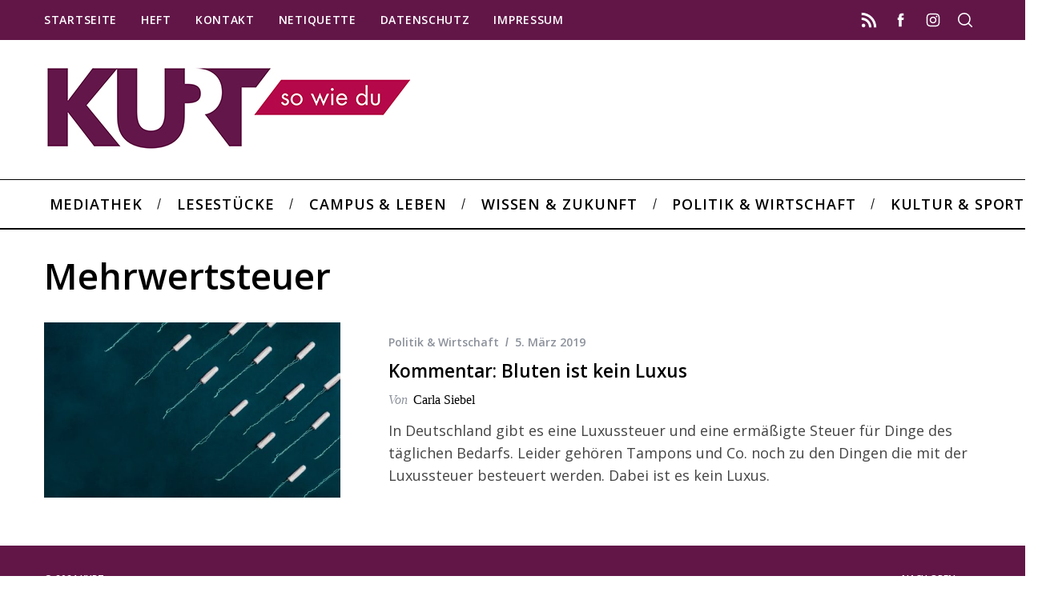

--- FILE ---
content_type: text/html; charset=UTF-8
request_url: http://kurt.digital/tag/mehrwertsteuer/
body_size: 14111
content:
<!doctype html>
<html lang="de">
<head>
    <meta charset="UTF-8">
    <meta name="viewport" content="width=device-width, minimum-scale=1">
    <meta name="theme-color" content="#000000">
    <link rel="profile" href="http://gmpg.org/xfn/11">
    <meta name='robots' content='index, follow, max-image-preview:large, max-snippet:-1, max-video-preview:-1' />
	<style>img:is([sizes="auto" i], [sizes^="auto," i]) { contain-intrinsic-size: 3000px 1500px }</style>
	
	<!-- This site is optimized with the Yoast SEO plugin v26.2 - https://yoast.com/wordpress/plugins/seo/ -->
	<title>Mehrwertsteuer Archive &#8211; Kurt</title>
	<link rel="canonical" href="http://kurt.digital/tag/mehrwertsteuer/" />
	<meta property="og:locale" content="de_DE" />
	<meta property="og:type" content="article" />
	<meta property="og:title" content="Mehrwertsteuer Archive &#8211; Kurt" />
	<meta property="og:url" content="http://kurt.digital/tag/mehrwertsteuer/" />
	<meta property="og:site_name" content="Kurt" />
	<meta name="twitter:card" content="summary_large_image" />
	<meta name="twitter:site" content="@KURT_sowiedu" />
	<script type="application/ld+json" class="yoast-schema-graph">{"@context":"https://schema.org","@graph":[{"@type":"CollectionPage","@id":"http://kurt.digital/tag/mehrwertsteuer/","url":"http://kurt.digital/tag/mehrwertsteuer/","name":"Mehrwertsteuer Archive &#8211; Kurt","isPartOf":{"@id":"http://kurt.digital/#website"},"primaryImageOfPage":{"@id":"http://kurt.digital/tag/mehrwertsteuer/#primaryimage"},"image":{"@id":"http://kurt.digital/tag/mehrwertsteuer/#primaryimage"},"thumbnailUrl":"http://kurt.digital/wp-content/uploads/2019/02/josefin-1234218-unsplash.jpg","breadcrumb":{"@id":"http://kurt.digital/tag/mehrwertsteuer/#breadcrumb"},"inLanguage":"de"},{"@type":"ImageObject","inLanguage":"de","@id":"http://kurt.digital/tag/mehrwertsteuer/#primaryimage","url":"http://kurt.digital/wp-content/uploads/2019/02/josefin-1234218-unsplash.jpg","contentUrl":"http://kurt.digital/wp-content/uploads/2019/02/josefin-1234218-unsplash.jpg","width":3899,"height":2315,"caption":"Tampons"},{"@type":"BreadcrumbList","@id":"http://kurt.digital/tag/mehrwertsteuer/#breadcrumb","itemListElement":[{"@type":"ListItem","position":1,"name":"Startseite","item":"http://kurt.digital/"},{"@type":"ListItem","position":2,"name":"Mehrwertsteuer"}]},{"@type":"WebSite","@id":"http://kurt.digital/#website","url":"http://kurt.digital/","name":"Kurt","description":"","publisher":{"@id":"http://kurt.digital/#organization"},"potentialAction":[{"@type":"SearchAction","target":{"@type":"EntryPoint","urlTemplate":"http://kurt.digital/?s={search_term_string}"},"query-input":{"@type":"PropertyValueSpecification","valueRequired":true,"valueName":"search_term_string"}}],"inLanguage":"de"},{"@type":"Organization","@id":"http://kurt.digital/#organization","name":"KURT – so wie du","url":"http://kurt.digital/","logo":{"@type":"ImageObject","inLanguage":"de","@id":"http://kurt.digital/#/schema/logo/image/","url":"http://kurt.digital/wp-content/uploads/2017/07/login.png","contentUrl":"http://kurt.digital/wp-content/uploads/2017/07/login.png","width":600,"height":312,"caption":"KURT – so wie du"},"image":{"@id":"http://kurt.digital/#/schema/logo/image/"},"sameAs":["https://www.facebook.com/KURTsowiedu/","https://x.com/KURT_sowiedu","https://www.instagram.com/kurt_digital/"]}]}</script>
	<!-- / Yoast SEO plugin. -->


<link rel="alternate" type="application/rss+xml" title="Kurt &raquo; Feed" href="http://kurt.digital/feed/" />
<link rel="alternate" type="application/rss+xml" title="Kurt &raquo; Kommentar-Feed" href="http://kurt.digital/comments/feed/" />
<link rel="alternate" type="application/rss+xml" title="Kurt &raquo; Mehrwertsteuer Schlagwort-Feed" href="http://kurt.digital/tag/mehrwertsteuer/feed/" />
<script type="text/javascript">
/* <![CDATA[ */
window._wpemojiSettings = {"baseUrl":"https:\/\/s.w.org\/images\/core\/emoji\/16.0.1\/72x72\/","ext":".png","svgUrl":"https:\/\/s.w.org\/images\/core\/emoji\/16.0.1\/svg\/","svgExt":".svg","source":{"concatemoji":"http:\/\/kurt.digital\/wp-includes\/js\/wp-emoji-release.min.js?ver=6.8.3"}};
/*! This file is auto-generated */
!function(s,n){var o,i,e;function c(e){try{var t={supportTests:e,timestamp:(new Date).valueOf()};sessionStorage.setItem(o,JSON.stringify(t))}catch(e){}}function p(e,t,n){e.clearRect(0,0,e.canvas.width,e.canvas.height),e.fillText(t,0,0);var t=new Uint32Array(e.getImageData(0,0,e.canvas.width,e.canvas.height).data),a=(e.clearRect(0,0,e.canvas.width,e.canvas.height),e.fillText(n,0,0),new Uint32Array(e.getImageData(0,0,e.canvas.width,e.canvas.height).data));return t.every(function(e,t){return e===a[t]})}function u(e,t){e.clearRect(0,0,e.canvas.width,e.canvas.height),e.fillText(t,0,0);for(var n=e.getImageData(16,16,1,1),a=0;a<n.data.length;a++)if(0!==n.data[a])return!1;return!0}function f(e,t,n,a){switch(t){case"flag":return n(e,"\ud83c\udff3\ufe0f\u200d\u26a7\ufe0f","\ud83c\udff3\ufe0f\u200b\u26a7\ufe0f")?!1:!n(e,"\ud83c\udde8\ud83c\uddf6","\ud83c\udde8\u200b\ud83c\uddf6")&&!n(e,"\ud83c\udff4\udb40\udc67\udb40\udc62\udb40\udc65\udb40\udc6e\udb40\udc67\udb40\udc7f","\ud83c\udff4\u200b\udb40\udc67\u200b\udb40\udc62\u200b\udb40\udc65\u200b\udb40\udc6e\u200b\udb40\udc67\u200b\udb40\udc7f");case"emoji":return!a(e,"\ud83e\udedf")}return!1}function g(e,t,n,a){var r="undefined"!=typeof WorkerGlobalScope&&self instanceof WorkerGlobalScope?new OffscreenCanvas(300,150):s.createElement("canvas"),o=r.getContext("2d",{willReadFrequently:!0}),i=(o.textBaseline="top",o.font="600 32px Arial",{});return e.forEach(function(e){i[e]=t(o,e,n,a)}),i}function t(e){var t=s.createElement("script");t.src=e,t.defer=!0,s.head.appendChild(t)}"undefined"!=typeof Promise&&(o="wpEmojiSettingsSupports",i=["flag","emoji"],n.supports={everything:!0,everythingExceptFlag:!0},e=new Promise(function(e){s.addEventListener("DOMContentLoaded",e,{once:!0})}),new Promise(function(t){var n=function(){try{var e=JSON.parse(sessionStorage.getItem(o));if("object"==typeof e&&"number"==typeof e.timestamp&&(new Date).valueOf()<e.timestamp+604800&&"object"==typeof e.supportTests)return e.supportTests}catch(e){}return null}();if(!n){if("undefined"!=typeof Worker&&"undefined"!=typeof OffscreenCanvas&&"undefined"!=typeof URL&&URL.createObjectURL&&"undefined"!=typeof Blob)try{var e="postMessage("+g.toString()+"("+[JSON.stringify(i),f.toString(),p.toString(),u.toString()].join(",")+"));",a=new Blob([e],{type:"text/javascript"}),r=new Worker(URL.createObjectURL(a),{name:"wpTestEmojiSupports"});return void(r.onmessage=function(e){c(n=e.data),r.terminate(),t(n)})}catch(e){}c(n=g(i,f,p,u))}t(n)}).then(function(e){for(var t in e)n.supports[t]=e[t],n.supports.everything=n.supports.everything&&n.supports[t],"flag"!==t&&(n.supports.everythingExceptFlag=n.supports.everythingExceptFlag&&n.supports[t]);n.supports.everythingExceptFlag=n.supports.everythingExceptFlag&&!n.supports.flag,n.DOMReady=!1,n.readyCallback=function(){n.DOMReady=!0}}).then(function(){return e}).then(function(){var e;n.supports.everything||(n.readyCallback(),(e=n.source||{}).concatemoji?t(e.concatemoji):e.wpemoji&&e.twemoji&&(t(e.twemoji),t(e.wpemoji)))}))}((window,document),window._wpemojiSettings);
/* ]]> */
</script>
<style id='wp-emoji-styles-inline-css' type='text/css'>

	img.wp-smiley, img.emoji {
		display: inline !important;
		border: none !important;
		box-shadow: none !important;
		height: 1em !important;
		width: 1em !important;
		margin: 0 0.07em !important;
		vertical-align: -0.1em !important;
		background: none !important;
		padding: 0 !important;
	}
</style>
<link rel='stylesheet' id='wp-block-library-css' href='http://kurt.digital/wp-includes/css/dist/block-library/style.min.css?ver=6.8.3' type='text/css' media='all' />
<style id='classic-theme-styles-inline-css' type='text/css'>
/*! This file is auto-generated */
.wp-block-button__link{color:#fff;background-color:#32373c;border-radius:9999px;box-shadow:none;text-decoration:none;padding:calc(.667em + 2px) calc(1.333em + 2px);font-size:1.125em}.wp-block-file__button{background:#32373c;color:#fff;text-decoration:none}
</style>
<style id='co-authors-plus-coauthors-style-inline-css' type='text/css'>
.wp-block-co-authors-plus-coauthors.is-layout-flow [class*=wp-block-co-authors-plus]{display:inline}

</style>
<style id='co-authors-plus-avatar-style-inline-css' type='text/css'>
.wp-block-co-authors-plus-avatar :where(img){height:auto;max-width:100%;vertical-align:bottom}.wp-block-co-authors-plus-coauthors.is-layout-flow .wp-block-co-authors-plus-avatar :where(img){vertical-align:middle}.wp-block-co-authors-plus-avatar:is(.alignleft,.alignright){display:table}.wp-block-co-authors-plus-avatar.aligncenter{display:table;margin-inline:auto}

</style>
<style id='co-authors-plus-image-style-inline-css' type='text/css'>
.wp-block-co-authors-plus-image{margin-bottom:0}.wp-block-co-authors-plus-image :where(img){height:auto;max-width:100%;vertical-align:bottom}.wp-block-co-authors-plus-coauthors.is-layout-flow .wp-block-co-authors-plus-image :where(img){vertical-align:middle}.wp-block-co-authors-plus-image:is(.alignfull,.alignwide) :where(img){width:100%}.wp-block-co-authors-plus-image:is(.alignleft,.alignright){display:table}.wp-block-co-authors-plus-image.aligncenter{display:table;margin-inline:auto}

</style>
<style id='global-styles-inline-css' type='text/css'>
:root{--wp--preset--aspect-ratio--square: 1;--wp--preset--aspect-ratio--4-3: 4/3;--wp--preset--aspect-ratio--3-4: 3/4;--wp--preset--aspect-ratio--3-2: 3/2;--wp--preset--aspect-ratio--2-3: 2/3;--wp--preset--aspect-ratio--16-9: 16/9;--wp--preset--aspect-ratio--9-16: 9/16;--wp--preset--color--black: #000000;--wp--preset--color--cyan-bluish-gray: #abb8c3;--wp--preset--color--white: #ffffff;--wp--preset--color--pale-pink: #f78da7;--wp--preset--color--vivid-red: #cf2e2e;--wp--preset--color--luminous-vivid-orange: #ff6900;--wp--preset--color--luminous-vivid-amber: #fcb900;--wp--preset--color--light-green-cyan: #7bdcb5;--wp--preset--color--vivid-green-cyan: #00d084;--wp--preset--color--pale-cyan-blue: #8ed1fc;--wp--preset--color--vivid-cyan-blue: #0693e3;--wp--preset--color--vivid-purple: #9b51e0;--wp--preset--gradient--vivid-cyan-blue-to-vivid-purple: linear-gradient(135deg,rgba(6,147,227,1) 0%,rgb(155,81,224) 100%);--wp--preset--gradient--light-green-cyan-to-vivid-green-cyan: linear-gradient(135deg,rgb(122,220,180) 0%,rgb(0,208,130) 100%);--wp--preset--gradient--luminous-vivid-amber-to-luminous-vivid-orange: linear-gradient(135deg,rgba(252,185,0,1) 0%,rgba(255,105,0,1) 100%);--wp--preset--gradient--luminous-vivid-orange-to-vivid-red: linear-gradient(135deg,rgba(255,105,0,1) 0%,rgb(207,46,46) 100%);--wp--preset--gradient--very-light-gray-to-cyan-bluish-gray: linear-gradient(135deg,rgb(238,238,238) 0%,rgb(169,184,195) 100%);--wp--preset--gradient--cool-to-warm-spectrum: linear-gradient(135deg,rgb(74,234,220) 0%,rgb(151,120,209) 20%,rgb(207,42,186) 40%,rgb(238,44,130) 60%,rgb(251,105,98) 80%,rgb(254,248,76) 100%);--wp--preset--gradient--blush-light-purple: linear-gradient(135deg,rgb(255,206,236) 0%,rgb(152,150,240) 100%);--wp--preset--gradient--blush-bordeaux: linear-gradient(135deg,rgb(254,205,165) 0%,rgb(254,45,45) 50%,rgb(107,0,62) 100%);--wp--preset--gradient--luminous-dusk: linear-gradient(135deg,rgb(255,203,112) 0%,rgb(199,81,192) 50%,rgb(65,88,208) 100%);--wp--preset--gradient--pale-ocean: linear-gradient(135deg,rgb(255,245,203) 0%,rgb(182,227,212) 50%,rgb(51,167,181) 100%);--wp--preset--gradient--electric-grass: linear-gradient(135deg,rgb(202,248,128) 0%,rgb(113,206,126) 100%);--wp--preset--gradient--midnight: linear-gradient(135deg,rgb(2,3,129) 0%,rgb(40,116,252) 100%);--wp--preset--font-size--small: 13px;--wp--preset--font-size--medium: 20px;--wp--preset--font-size--large: 36px;--wp--preset--font-size--x-large: 42px;--wp--preset--spacing--20: 0.44rem;--wp--preset--spacing--30: 0.67rem;--wp--preset--spacing--40: 1rem;--wp--preset--spacing--50: 1.5rem;--wp--preset--spacing--60: 2.25rem;--wp--preset--spacing--70: 3.38rem;--wp--preset--spacing--80: 5.06rem;--wp--preset--shadow--natural: 6px 6px 9px rgba(0, 0, 0, 0.2);--wp--preset--shadow--deep: 12px 12px 50px rgba(0, 0, 0, 0.4);--wp--preset--shadow--sharp: 6px 6px 0px rgba(0, 0, 0, 0.2);--wp--preset--shadow--outlined: 6px 6px 0px -3px rgba(255, 255, 255, 1), 6px 6px rgba(0, 0, 0, 1);--wp--preset--shadow--crisp: 6px 6px 0px rgba(0, 0, 0, 1);}:where(.is-layout-flex){gap: 0.5em;}:where(.is-layout-grid){gap: 0.5em;}body .is-layout-flex{display: flex;}.is-layout-flex{flex-wrap: wrap;align-items: center;}.is-layout-flex > :is(*, div){margin: 0;}body .is-layout-grid{display: grid;}.is-layout-grid > :is(*, div){margin: 0;}:where(.wp-block-columns.is-layout-flex){gap: 2em;}:where(.wp-block-columns.is-layout-grid){gap: 2em;}:where(.wp-block-post-template.is-layout-flex){gap: 1.25em;}:where(.wp-block-post-template.is-layout-grid){gap: 1.25em;}.has-black-color{color: var(--wp--preset--color--black) !important;}.has-cyan-bluish-gray-color{color: var(--wp--preset--color--cyan-bluish-gray) !important;}.has-white-color{color: var(--wp--preset--color--white) !important;}.has-pale-pink-color{color: var(--wp--preset--color--pale-pink) !important;}.has-vivid-red-color{color: var(--wp--preset--color--vivid-red) !important;}.has-luminous-vivid-orange-color{color: var(--wp--preset--color--luminous-vivid-orange) !important;}.has-luminous-vivid-amber-color{color: var(--wp--preset--color--luminous-vivid-amber) !important;}.has-light-green-cyan-color{color: var(--wp--preset--color--light-green-cyan) !important;}.has-vivid-green-cyan-color{color: var(--wp--preset--color--vivid-green-cyan) !important;}.has-pale-cyan-blue-color{color: var(--wp--preset--color--pale-cyan-blue) !important;}.has-vivid-cyan-blue-color{color: var(--wp--preset--color--vivid-cyan-blue) !important;}.has-vivid-purple-color{color: var(--wp--preset--color--vivid-purple) !important;}.has-black-background-color{background-color: var(--wp--preset--color--black) !important;}.has-cyan-bluish-gray-background-color{background-color: var(--wp--preset--color--cyan-bluish-gray) !important;}.has-white-background-color{background-color: var(--wp--preset--color--white) !important;}.has-pale-pink-background-color{background-color: var(--wp--preset--color--pale-pink) !important;}.has-vivid-red-background-color{background-color: var(--wp--preset--color--vivid-red) !important;}.has-luminous-vivid-orange-background-color{background-color: var(--wp--preset--color--luminous-vivid-orange) !important;}.has-luminous-vivid-amber-background-color{background-color: var(--wp--preset--color--luminous-vivid-amber) !important;}.has-light-green-cyan-background-color{background-color: var(--wp--preset--color--light-green-cyan) !important;}.has-vivid-green-cyan-background-color{background-color: var(--wp--preset--color--vivid-green-cyan) !important;}.has-pale-cyan-blue-background-color{background-color: var(--wp--preset--color--pale-cyan-blue) !important;}.has-vivid-cyan-blue-background-color{background-color: var(--wp--preset--color--vivid-cyan-blue) !important;}.has-vivid-purple-background-color{background-color: var(--wp--preset--color--vivid-purple) !important;}.has-black-border-color{border-color: var(--wp--preset--color--black) !important;}.has-cyan-bluish-gray-border-color{border-color: var(--wp--preset--color--cyan-bluish-gray) !important;}.has-white-border-color{border-color: var(--wp--preset--color--white) !important;}.has-pale-pink-border-color{border-color: var(--wp--preset--color--pale-pink) !important;}.has-vivid-red-border-color{border-color: var(--wp--preset--color--vivid-red) !important;}.has-luminous-vivid-orange-border-color{border-color: var(--wp--preset--color--luminous-vivid-orange) !important;}.has-luminous-vivid-amber-border-color{border-color: var(--wp--preset--color--luminous-vivid-amber) !important;}.has-light-green-cyan-border-color{border-color: var(--wp--preset--color--light-green-cyan) !important;}.has-vivid-green-cyan-border-color{border-color: var(--wp--preset--color--vivid-green-cyan) !important;}.has-pale-cyan-blue-border-color{border-color: var(--wp--preset--color--pale-cyan-blue) !important;}.has-vivid-cyan-blue-border-color{border-color: var(--wp--preset--color--vivid-cyan-blue) !important;}.has-vivid-purple-border-color{border-color: var(--wp--preset--color--vivid-purple) !important;}.has-vivid-cyan-blue-to-vivid-purple-gradient-background{background: var(--wp--preset--gradient--vivid-cyan-blue-to-vivid-purple) !important;}.has-light-green-cyan-to-vivid-green-cyan-gradient-background{background: var(--wp--preset--gradient--light-green-cyan-to-vivid-green-cyan) !important;}.has-luminous-vivid-amber-to-luminous-vivid-orange-gradient-background{background: var(--wp--preset--gradient--luminous-vivid-amber-to-luminous-vivid-orange) !important;}.has-luminous-vivid-orange-to-vivid-red-gradient-background{background: var(--wp--preset--gradient--luminous-vivid-orange-to-vivid-red) !important;}.has-very-light-gray-to-cyan-bluish-gray-gradient-background{background: var(--wp--preset--gradient--very-light-gray-to-cyan-bluish-gray) !important;}.has-cool-to-warm-spectrum-gradient-background{background: var(--wp--preset--gradient--cool-to-warm-spectrum) !important;}.has-blush-light-purple-gradient-background{background: var(--wp--preset--gradient--blush-light-purple) !important;}.has-blush-bordeaux-gradient-background{background: var(--wp--preset--gradient--blush-bordeaux) !important;}.has-luminous-dusk-gradient-background{background: var(--wp--preset--gradient--luminous-dusk) !important;}.has-pale-ocean-gradient-background{background: var(--wp--preset--gradient--pale-ocean) !important;}.has-electric-grass-gradient-background{background: var(--wp--preset--gradient--electric-grass) !important;}.has-midnight-gradient-background{background: var(--wp--preset--gradient--midnight) !important;}.has-small-font-size{font-size: var(--wp--preset--font-size--small) !important;}.has-medium-font-size{font-size: var(--wp--preset--font-size--medium) !important;}.has-large-font-size{font-size: var(--wp--preset--font-size--large) !important;}.has-x-large-font-size{font-size: var(--wp--preset--font-size--x-large) !important;}
:where(.wp-block-post-template.is-layout-flex){gap: 1.25em;}:where(.wp-block-post-template.is-layout-grid){gap: 1.25em;}
:where(.wp-block-columns.is-layout-flex){gap: 2em;}:where(.wp-block-columns.is-layout-grid){gap: 2em;}
:root :where(.wp-block-pullquote){font-size: 1.5em;line-height: 1.6;}
</style>
<link rel='stylesheet' id='contact-form-7-css' href='http://kurt.digital/wp-content/plugins/contact-form-7/includes/css/styles.css?ver=6.1.2' type='text/css' media='all' />
<link rel='stylesheet' id='sc-frontend-style-css' href='http://kurt.digital/wp-content/plugins/shortcodes-indep/css/frontend-style.css?ver=6.8.3' type='text/css' media='all' />
<link rel='stylesheet' id='ppress-frontend-css' href='http://kurt.digital/wp-content/plugins/wp-user-avatar/assets/css/frontend.min.css?ver=4.16.6' type='text/css' media='all' />
<link rel='stylesheet' id='ppress-flatpickr-css' href='http://kurt.digital/wp-content/plugins/wp-user-avatar/assets/flatpickr/flatpickr.min.css?ver=4.16.6' type='text/css' media='all' />
<link rel='stylesheet' id='ppress-select2-css' href='http://kurt.digital/wp-content/plugins/wp-user-avatar/assets/select2/select2.min.css?ver=6.8.3' type='text/css' media='all' />
<link rel='stylesheet' id='parent-style-css' href='http://kurt.digital/wp-content/themes/simplemag/style.css?ver=6.8.3' type='text/css' media='all' />
<link rel='stylesheet' id='main-style-css' href='http://kurt.digital/wp-content/themes/simplemag-child/style.css?ver=6.8.3' type='text/css' media='all' />
<link rel='stylesheet' id='dflip-icons-style-css' href='http://kurt.digital/wp-content/plugins/dflip/assets/css/themify-icons.min.css?ver=1.5.18' type='text/css' media='all' />
<link rel='stylesheet' id='dflip-style-css' href='http://kurt.digital/wp-content/plugins/dflip/assets/css/dflip.min.css?ver=1.5.18' type='text/css' media='all' />
<link rel='stylesheet' id='wavesurfer_font-css' href='http://kurt.digital/wp-content/plugins/wavesurfer-wp/css/wavesurfer-wp_font.css?ver=6.8.3' type='text/css' media='all' />
<link rel='stylesheet' id='wavesurfer_default-css' href='http://kurt.digital/wp-content/plugins/wavesurfer-wp/css/wavesurfer-wp_default.css?ver=6.8.3' type='text/css' media='all' />
<link rel="preload" as="style" href="http://kurt.digital/wp-content/uploads/fonts/f3a1a35f82271228f28160711926bffd/font.css?v=1739468006" /><link rel="stylesheet" href="http://kurt.digital/wp-content/uploads/fonts/f3a1a35f82271228f28160711926bffd/font.css?v=1739468006" media="print" onload="this.media='all'"><noscript><link rel="stylesheet" href="http://kurt.digital/wp-content/uploads/fonts/f3a1a35f82271228f28160711926bffd/font.css?v=1739468006" /></noscript><style id='simplemag-inline-css-inline-css' type='text/css'>
:root { --site-background: #fff; --site-color: #444; --hp-sections-space: 100px; } .site-header .site-branding { max-width: 459px; } .main-menu .sub-links .active-link, .main-menu .mega-menu-item:hover .item-title a, .main-menu > ul > .sub-menu-columns > .sub-menu > .sub-links > li > a { color: #b5074a; } .main-menu .sub-menu-two-columns > .sub-menu > .sub-links li a:after { background-color: #b5074a; } .main-menu .posts-loading:after { border-top-color: #b5074a; border-bottom-color: #b5074a; } .main-menu > ul > .link-arrow > a > span:after { border-color: transparent transparent #ffffff; } .main-menu > ul > li > .sub-menu { border-top-color: #ffffff; } .sidebar .widget { border-bottom-color: #000; } .footer-sidebar .widget_rss li:after, .footer-sidebar .widget_pages li:after, .footer-sidebar .widget_nav_menu li:after, .footer-sidebar .widget_categories ul li:after, .footer-sidebar .widget_recent_entries li:after, .footer-sidebar .widget_recent_comments li:after, .widget_nav_menu li:not(:last-of-type):after { background-color: #585b61; } .entry-title, .section-title { text-transform: none; } @media only screen and (min-width: 960px) { .gallery-carousel__image img { height: 580px; } } .global-sliders .entry-title, .full-width-image .title, .full-width-video .title {font-size: 18px;} @media screen and (min-width: 300px) { .global-sliders .entry-title, .full-width-image .title, .full-width-video .title { font-size: calc(18px + (42 - 18) * ((100vw - 300px) / (1600 - 300))); } } @media screen and (min-width: 1600px) { .global-sliders .entry-title, .full-width-image .title, .full-width-video .title {font-size: 42px;} }.section-title .title {font-size: 22px;} @media screen and (min-width: 300px) { .section-title .title { font-size: calc(22px + (42 - 22) * ((100vw - 300px) / (1600 - 300))); } } @media screen and (min-width: 1600px) { .section-title .title {font-size: 42px;} }.page-title .entry-title {font-size: 24px;} @media screen and (min-width: 300px) { .page-title .entry-title { font-size: calc(24px + (52 - 24) * ((100vw - 300px) / (1600 - 300))); } } @media screen and (min-width: 1600px) { .page-title .entry-title {font-size: 52px;} }.entries .entry-title {font-size: 18px;} @media screen and (min-width: 300px) { .entries .entry-title { font-size: calc(18px + (24 - 18) * ((100vw - 300px) / (1600 - 300))); } } @media screen and (min-width: 1600px) { .entries .entry-title {font-size: 24px;} }
</style>
<script type="text/javascript" data-cfasync="false" src="http://kurt.digital/wp-includes/js/jquery/jquery.min.js?ver=3.7.1" id="jquery-core-js"></script>
<script type="text/javascript" src="http://kurt.digital/wp-includes/js/jquery/jquery-migrate.min.js?ver=3.4.1" id="jquery-migrate-js"></script>
<script type="text/javascript" src="http://kurt.digital/wp-content/plugins/wp-user-avatar/assets/flatpickr/flatpickr.min.js?ver=4.16.6" id="ppress-flatpickr-js"></script>
<script type="text/javascript" src="http://kurt.digital/wp-content/plugins/wp-user-avatar/assets/select2/select2.min.js?ver=4.16.6" id="ppress-select2-js"></script>
<link rel="https://api.w.org/" href="http://kurt.digital/wp-json/" /><link rel="alternate" title="JSON" type="application/json" href="http://kurt.digital/wp-json/wp/v2/tags/4548" /><link rel="EditURI" type="application/rsd+xml" title="RSD" href="http://kurt.digital/xmlrpc.php?rsd" />
<meta name="generator" content="WordPress 6.8.3" />
<meta name="generator" content="Redux 4.5.8" /><script type="text/javascript">//<![CDATA[
  function external_links_in_new_windows_loop() {
    if (!document.links) {
      document.links = document.getElementsByTagName('a');
    }
    var change_link = false;
    var force = '';
    var ignore = '';

    for (var t=0; t<document.links.length; t++) {
      var all_links = document.links[t];
      change_link = false;
      
      if(document.links[t].hasAttribute('onClick') == false) {
        // forced if the address starts with http (or also https), but does not link to the current domain
        if(all_links.href.search(/^http/) != -1 && all_links.href.search('kurt.digital') == -1 && all_links.href.search(/^#/) == -1) {
          // console.log('Changed ' + all_links.href);
          change_link = true;
        }
          
        if(force != '' && all_links.href.search(force) != -1) {
          // forced
          // console.log('force ' + all_links.href);
          change_link = true;
        }
        
        if(ignore != '' && all_links.href.search(ignore) != -1) {
          // console.log('ignore ' + all_links.href);
          // ignored
          change_link = false;
        }

        if(change_link == true) {
          // console.log('Changed ' + all_links.href);
          document.links[t].setAttribute('onClick', 'javascript:window.open(\'' + all_links.href.replace(/'/g, '') + '\', \'_blank\', \'noopener\'); return false;');
          document.links[t].removeAttribute('target');
        }
      }
    }
  }
  
  // Load
  function external_links_in_new_windows_load(func)
  {  
    var oldonload = window.onload;
    if (typeof window.onload != 'function'){
      window.onload = func;
    } else {
      window.onload = function(){
        oldonload();
        func();
      }
    }
  }

  external_links_in_new_windows_load(external_links_in_new_windows_loop);
  //]]></script>

		<style type="text/css">.pp-podcast {opacity: 0;}</style>
		<script type="text/javascript">
meta name="google-site-verification" content="AmnY2MasOpwV2_BDmTCupjHlleY5HRhzgi2I4nCdGt0" 
</script>
<script data-cfasync="false"> var dFlipLocation = "http://kurt.digital/wp-content/plugins/dflip/assets/"; var dFlipWPGlobal = {"text":{"toggleSound":"Ton ein\/aus","toggleThumbnails":"Seitenminiaturen","toggleOutline":"\u00dcbersicht\/Lesezeichen","previousPage":"Vorherige Seite","nextPage":"N\u00e4chste Seite","toggleFullscreen":"Vollbild","zoomIn":"Vergr\u00f6\u00dfern","zoomOut":"Verkleinern","toggleHelp":"Hilfe","singlePageMode":"Einzelseiten","doublePageMode":"Doppelseiten","downloadPDFFile":"PDF-Download","gotoFirstPage":"Erste Seite","gotoLastPage":"Letzte Seite","share":"Teilen"},"moreControls":"share,pageMode,endPage,startPage","hideControls":"sound,outline","scrollWheel":"true","backgroundColor":"#444","backgroundImage":"","height":"auto","paddingLeft":"20","paddingRight":"20","controlsPosition":"bottom","duration":"600","soundEnable":"false","enableDownload":"true","webgl":"true","hard":"cover","maxTextureSize":"1600","rangeChunkSize":"1048576","zoomRatio":"1.5","stiffness":"10","singlePageMode":"0","autoPlay":"false","autoPlayDuration":"5000","autoPlayStart":"false"};</script><link rel="icon" href="http://kurt.digital/wp-content/uploads/2021/01/cropped-Favicon-32x32.png" sizes="32x32" />
<link rel="icon" href="http://kurt.digital/wp-content/uploads/2021/01/cropped-Favicon-192x192.png" sizes="192x192" />
<link rel="apple-touch-icon" href="http://kurt.digital/wp-content/uploads/2021/01/cropped-Favicon-180x180.png" />
<meta name="msapplication-TileImage" content="http://kurt.digital/wp-content/uploads/2021/01/cropped-Favicon-270x270.png" />
		<style type="text/css" id="wp-custom-css">
			/*
Füge deinen eigenen CSS-Code nach diesem Kommentar hinter dem abschließenden Schrägstrich ein. 




Klicke auf das Hilfe-Symbol oben, um mehr zu erfahren.
*/

.ltr .entry-content > p:first-of-type:first-letter {
	padding:0 !important;
	float:none !important;
	font-size:inherit !important;
    font-weight:inherit !important;
    font-family:inherit !important;
	line-height:inherit !important;
}

.tagline {
   color: #00000;
   font-size: 28px;
}


		</style>
		<style id="ti_option-dynamic-css" title="dynamic-css" class="redux-options-output">:root{--font_titles-font-family:Open Sans;--font_titles-font-weight:600;--font_titles-subsets:latin-ext;--titles_size-font-size:42px;--silder_titles_size-font-size:42px;--post_item_titles_size-font-size:24px;--single_font_size-font-size:52px;--font_text-font-family:Open Sans;--font_text-font-weight:400;--font_text-subsets:latin-ext;--entry_content_font-font-size:18px;--entry_content_font-line-height:28px;--main_site_color:#621648;--secondary_site_color:#b5074a;--header_site_color:#ffffff;--site_top_strip_links-regular:#ffffff;--site_top_strip_links-hover:#b5074a;--slider_tint:transparent;--slider_tint_strength:0.1;--slider_tint_strength_hover:0.7;--footer_color:#621648;--footer_titles:#ffcc0d;--footer_text:#ffffff;--footer_links-regular:#8c919b;--footer_links-hover:#ffcc0d;}.menu, .entry-meta, .see-more, .read-more, .read-more-link, .nav-title, .related-posts-tabs li a, #submit, .copyright{font-family:"Open Sans";font-weight:600;font-style:normal;}.secondary-menu > ul > li{font-size:14px;}.main-menu > ul > li{font-size:18px;}.top-strip, .secondary-menu .sub-menu, .top-strip .search-form input[type="text"], .top-strip .social li ul{background-color:#621648;}.top-strip{border-bottom:0px solid #000;}.top-strip .social li a{color:#ffffff;}.main-menu{background-color:#ffffff;}.main-menu > ul > li{color:#000;}.main-menu > ul > li:hover{color:#b5074a;}.main-menu > ul > li > a:before{background-color:#621648;}.main-menu{border-top:1px solid #000;}.main-menu{border-bottom:2px solid #000;}.main-menu .sub-menu{background-color:#621648;}.main-menu .sub-menu li, .mega-menu-posts .item-title{color:#ffffff;}.main-menu .sub-menu li:hover, .mega-menu-posts .item-title:hover{color:#b5074a;}.sidebar{border-top:1px solid #000;border-bottom:1px solid #000;border-left:1px solid #000;border-right:1px solid #000;}.slide-dock{background-color:#ffffff;}.slide-dock__title, .slide-dock p{color:#000000;}.slide-dock .entry-meta a, .slide-dock .entry-title{color:#000000;}.footer-border-top, .footer-sidebar .widget-area:before, .footer-sidebar .widget{border-top:1px dotted #585b61;border-bottom:1px dotted #585b61;border-left:1px dotted #585b61;border-right:1px dotted #585b61;}.full-width-sidebar{background-color:#621648;}.full-width-sidebar, .full-width-sidebar a{color:#ffffff;}.copyright{background-color:#621648;}.copyright, .copyright a{color:#ffffff;}.copyright{border-top:0px dotted #585b61;}</style></head>

<body class="archive tag tag-mehrwertsteuer tag-4548 wp-embed-responsive wp-theme-simplemag wp-child-theme-simplemag-child simplemag-5-5 simplemag-child-theme ltr text-left main-menu-fixed layout-full">

    <section class="no-print top-strip">

        
        <div class="wrapper">

            <div id="mobile-menu-reveal" class="icon-button mobile-menu-reveal"><i class="hamburger-icon"></i></div>

            
            
        <nav class="secondary-menu" role="navigation" aria-label="Secondary Menu"><ul id="secondary_menu" class="menu"><li id="menu-item-1452" class="menu-item menu-item-type-post_type menu-item-object-page menu-item-home menu-item-has-children menu-item-1452"><a href="http://kurt.digital/">Startseite</a>
<ul class="sub-menu">
	<li id="menu-item-54429" class="menu-item menu-item-type-post_type menu-item-object-page menu-item-54429"><a href="http://kurt.digital/kurier/">Kurier &#8211; Die Nachrichten</a></li>
</ul>
</li>
<li id="menu-item-66913" class="menu-item menu-item-type-post_type menu-item-object-page menu-item-has-children menu-item-66913"><a href="http://kurt.digital/magazin/">Heft</a>
<ul class="sub-menu">
	<li id="menu-item-66914" class="menu-item menu-item-type-post_type menu-item-object-page menu-item-66914"><a href="http://kurt.digital/pflichtlektuere-archiv/">pflichtlektüre (Archiv)</a></li>
</ul>
</li>
<li id="menu-item-2140" class="menu-item menu-item-type-post_type menu-item-object-page menu-item-2140"><a href="http://kurt.digital/kontakt/">Kontakt</a></li>
<li id="menu-item-38872" class="menu-item menu-item-type-post_type menu-item-object-page menu-item-38872"><a href="http://kurt.digital/netiquette-kurt-so-nett-wie-du/">Netiquette</a></li>
<li id="menu-item-11211" class="menu-item menu-item-type-post_type menu-item-object-page menu-item-privacy-policy menu-item-11211"><a rel="privacy-policy" href="http://kurt.digital/datenschutz/">Datenschutz</a></li>
<li id="menu-item-2136" class="menu-item menu-item-type-post_type menu-item-object-page menu-item-2136"><a href="http://kurt.digital/impressum/">Impressum</a></li>
</ul></nav>
            
                <div class="right-side">

                    <ul class="social">
		<li><a href="#" class="social-share-link"><svg class="sm-svg-icon icon-share" width="22" height="22" aria-hidden="true" role="img" focusable="false" xmlns="http://www.w3.org/2000/svg" viewBox="0 0 1792 1792"><path d="M1792 640q0 26-19 45l-512 512q-19 19-45 19t-45-19-19-45V896H928q-98 0-175.5 6t-154 21.5-133 42.5-105.5 69.5-80 101-48.5 138.5-17.5 181q0 55 5 123 0 6 2.5 23.5t2.5 26.5q0 15-8.5 25t-23.5 10q-16 0-28-17-7-9-13-22t-13.5-30-10.5-24Q0 1286 0 1120q0-199 53-333 162-403 875-403h224V128q0-26 19-45t45-19 45 19l512 512q19 19 19 45z"></path></svg></a>
			<ul><li><a href="http://www.kurt.digital/feed/" class="link-feed" target="_blank"><svg class="sm-svg-icon icon-feed" width="22" height="22" aria-hidden="true" role="img" focusable="false" viewBox="0 0 24 24" version="1.1" xmlns="http://www.w3.org/2000/svg" xmlns:xlink="http://www.w3.org/1999/xlink"><path d="M2,8.667V12c5.515,0,10,4.485,10,10h3.333C15.333,14.637,9.363,8.667,2,8.667z M2,2v3.333 c9.19,0,16.667,7.477,16.667,16.667H22C22,10.955,13.045,2,2,2z M4.5,17C3.118,17,2,18.12,2,19.5S3.118,22,4.5,22S7,20.88,7,19.5 S5.882,17,4.5,17z"></path></svg></a></li><li><a href="https://www.facebook.com/KURTsowiedu/" class="link-facebook" target="_blank"><svg class="sm-svg-icon icon-facebook" width="22" height="22" aria-hidden="true" role="img" focusable="false" viewBox="0 0 24 24" version="1.1" xmlns="http://www.w3.org/2000/svg" xmlns:xlink="http://www.w3.org/1999/xlink"><path d="M15.717 8.828h-2.848V6.96c0-.701.465-.865.792-.865h2.01V3.011L12.903 3C9.83 3 9.131 5.3 9.131 6.773v2.055H7.353v3.179h1.778V21h3.738v-8.993h2.522l.326-3.179z"/></svg></a></li><li><a href="http://instagram.com/kurt_digital" class="link-instagram" target="_blank"><svg class="sm-svg-icon icon-instagram" width="22" height="22" aria-hidden="true" role="img" focusable="false" viewBox="0 0 24 24" version="1.1" xmlns="http://www.w3.org/2000/svg" xmlns:xlink="http://www.w3.org/1999/xlink"><path d="M12,4.622c2.403,0,2.688,0.009,3.637,0.052c0.877,0.04,1.354,0.187,1.671,0.31c0.42,0.163,0.72,0.358,1.035,0.673 c0.315,0.315,0.51,0.615,0.673,1.035c0.123,0.317,0.27,0.794,0.31,1.671c0.043,0.949,0.052,1.234,0.052,3.637 s-0.009,2.688-0.052,3.637c-0.04,0.877-0.187,1.354-0.31,1.671c-0.163,0.42-0.358,0.72-0.673,1.035 c-0.315,0.315-0.615,0.51-1.035,0.673c-0.317,0.123-0.794,0.27-1.671,0.31c-0.949,0.043-1.233,0.052-3.637,0.052 s-2.688-0.009-3.637-0.052c-0.877-0.04-1.354-0.187-1.671-0.31c-0.42-0.163-0.72-0.358-1.035-0.673 c-0.315-0.315-0.51-0.615-0.673-1.035c-0.123-0.317-0.27-0.794-0.31-1.671C4.631,14.688,4.622,14.403,4.622,12 s0.009-2.688,0.052-3.637c0.04-0.877,0.187-1.354,0.31-1.671c0.163-0.42,0.358-0.72,0.673-1.035 c0.315-0.315,0.615-0.51,1.035-0.673c0.317-0.123,0.794-0.27,1.671-0.31C9.312,4.631,9.597,4.622,12,4.622 M12,3 C9.556,3,9.249,3.01,8.289,3.054C7.331,3.098,6.677,3.25,6.105,3.472C5.513,3.702,5.011,4.01,4.511,4.511 c-0.5,0.5-0.808,1.002-1.038,1.594C3.25,6.677,3.098,7.331,3.054,8.289C3.01,9.249,3,9.556,3,12c0,2.444,0.01,2.751,0.054,3.711 c0.044,0.958,0.196,1.612,0.418,2.185c0.23,0.592,0.538,1.094,1.038,1.594c0.5,0.5,1.002,0.808,1.594,1.038 c0.572,0.222,1.227,0.375,2.185,0.418C9.249,20.99,9.556,21,12,21s2.751-0.01,3.711-0.054c0.958-0.044,1.612-0.196,2.185-0.418 c0.592-0.23,1.094-0.538,1.594-1.038c0.5-0.5,0.808-1.002,1.038-1.594c0.222-0.572,0.375-1.227,0.418-2.185 C20.99,14.751,21,14.444,21,12s-0.01-2.751-0.054-3.711c-0.044-0.958-0.196-1.612-0.418-2.185c-0.23-0.592-0.538-1.094-1.038-1.594 c-0.5-0.5-1.002-0.808-1.594-1.038c-0.572-0.222-1.227-0.375-2.185-0.418C14.751,3.01,14.444,3,12,3L12,3z M12,7.378 c-2.552,0-4.622,2.069-4.622,4.622S9.448,16.622,12,16.622s4.622-2.069,4.622-4.622S14.552,7.378,12,7.378z M12,15 c-1.657,0-3-1.343-3-3s1.343-3,3-3s3,1.343,3,3S13.657,15,12,15z M16.804,6.116c-0.596,0-1.08,0.484-1.08,1.08 s0.484,1.08,1.08,1.08c0.596,0,1.08-0.484,1.08-1.08S17.401,6.116,16.804,6.116z"></path></svg></a></li>		</ul>
		</li>
	</ul>
                    <div id="search-reveal" class="icon-button search-reveal"><svg class="sm-svg-icon icon-search" width="18" height="18" aria-hidden="true" role="img" xmlns="http://www.w3.org/2000/svg" viewBox="0 0 24 24"><path d="M0 10.498c0 5.786 4.711 10.498 10.497 10.498 2.514 0 4.819-.882 6.627-2.362l8.364 8.365L27 25.489l-8.366-8.365a10.4189 10.4189 0 0 0 2.361-6.626C20.995 4.712 16.284 0 10.497 0 4.711 0 0 4.712 0 10.498zm2.099 0c0-4.65 3.748-8.398 8.398-8.398 4.651 0 8.398 3.748 8.398 8.398 0 4.651-3.747 8.398-8.398 8.398-4.65 0-8.398-3.747-8.398-8.398z"></path></svg></div>
                    
                </div>

            
        </div><!-- .wrapper -->

    </section><!-- .top-strip -->



        <header id="masthead" class="site-header" role="banner" class="clearfix">
        <div id="branding" class="anmtd">
            <div class="wrapper">
            
<div class="header-row header-banner">

    <div class="inner-cell">

        <a href="http://kurt.digital" class="site-branding" rel="home"><img class="site-logo" src="http://kurt.digital/wp-content/uploads/2018/10/Kurt.jpg" alt="Kurt - " width="459" height="109" /></a>
                <span class="tagline"></span>
        
    </div>

    

</div><!-- .header-banner -->            </div><!-- .wrapper -->
        </div><!-- #branding -->
    </header><!-- #masthead -->
    
    
    
        <nav class="no-print anmtd main-menu is-fixed" role="navigation" aria-label="Main Menu"><ul id="main_menu" class="menu"><li id="menu-item-46015" class="menu-item menu-item-type-post_type menu-item-object-page menu-item-has-children"><a href="http://kurt.digital/mediathek/"><span>Mediathek</span></a>
<ul class="sub-links">
	<li id="menu-item-54428" class="menu-item menu-item-type-post_type menu-item-object-page"><a href="http://kurt.digital/mediathek/das-magazin/"><span>KURT &#8211; Das Magazin</span></a></li>
	<li id="menu-item-54437" class="menu-item menu-item-type-post_type menu-item-object-page"><a href="http://kurt.digital/mediathek/kurier/"><span>Kurier</span></a></li>
	<li id="menu-item-54443" class="menu-item menu-item-type-post_type menu-item-object-page"><a href="http://kurt.digital/tv/nahaufnahme/"><span>Nahaufnahme</span></a></li>
	<li id="menu-item-54458" class="menu-item menu-item-type-post_type menu-item-object-page"><a href="http://kurt.digital/tv/impulsredaktion/"><span>ImpulsRedaktion</span></a></li>
	<li id="menu-item-54464" class="menu-item menu-item-type-post_type menu-item-object-page menu-item-has-children"><a href="http://kurt.digital/tv/freie-formate/"><span>Freie Formate</span></a>
	<ul class="sub-links">
		<li id="menu-item-81409" class="menu-item menu-item-type-post_type menu-item-object-page"><a href="http://kurt.digital/tv/freie-formate/spotlight-stories/"><span>Spotlight Stories</span></a></li>
		<li id="menu-item-79976" class="menu-item menu-item-type-taxonomy menu-item-object-category"><a href="http://kurt.digital/category/tv/freie-rormate/kurts-kids/"><span>KURTs kids</span></a><div class="sub-menu"></div>
</li>
		<li id="menu-item-61917" class="menu-item menu-item-type-post_type menu-item-object-page"><a href="http://kurt.digital/kein-firlefanz/"><span>Kein Firlefanz!</span></a></li>
		<li id="menu-item-54770" class="menu-item menu-item-type-post_type menu-item-object-page"><a href="http://kurt.digital/mediathek/bitte-nachmachen/"><span>Bitte Nachmachen</span></a></li>
		<li id="menu-item-54781" class="menu-item menu-item-type-post_type menu-item-object-page"><a href="http://kurt.digital/tv/kurt-tv-in-quarantaene/"><span>KURT-TV in Quarantäne</span></a></li>
		<li id="menu-item-54782" class="menu-item menu-item-type-post_type menu-item-object-page"><a href="http://kurt.digital/tv/lockdown-logbuch/"><span>Lockdown Logbuch</span></a></li>
	</ul>
</li>
</ul>
</li>
<li id="menu-item-66415" class="menu-item menu-item-type-post_type menu-item-object-page"><a href="http://kurt.digital/lesestuecke/"><span>Lesestücke</span></a></li>
<li id="menu-item-2123" class="menu-item menu-item-type-post_type menu-item-object-page"><a href="http://kurt.digital/campus-leben/"><span>Campus &#038; Leben</span></a></li>
<li id="menu-item-2127" class="menu-item menu-item-type-post_type menu-item-object-page"><a href="http://kurt.digital/wissen-zukunft/"><span>Wissen &#038; Zukunft</span></a></li>
<li id="menu-item-2124" class="menu-item menu-item-type-post_type menu-item-object-page"><a href="http://kurt.digital/politik-wirtschaft/"><span>Politik &#038; Wirtschaft</span></a></li>
<li id="menu-item-2125" class="menu-item menu-item-type-post_type menu-item-object-page"><a href="http://kurt.digital/kultur-sport/"><span>Kultur &#038; Sport</span></a></li>
</ul></nav>
	<section id="content" role="main" class="site-content anmtd">
    	<div class="wrapper">

		
            <header class="entry-header page-header">
                <div class="page-title">
                    <h1 class="entry-title">
                                                    Mehrwertsteuer
                                            </h1>
                </div>
            </header>

            
            
            
                    
                    
                    <div class="grids list-layout  entries">
                        
<article id="postid-23515" class="grid-4 post-23515 post type-post status-publish format-standard has-post-thumbnail hentry category-politik-wirtschaft tag-binde tag-damenhygieneartikel tag-frau tag-kurt tag-luxussteuer tag-maedchen tag-mehrwertsteuer tag-menstruation tag-periode tag-petition tag-steuern tag-tampon tag-tamponsteuer tag-tu-dortmund post-item post-odd">

    <div class="post-item-inner">

        
            
                <div class="entry-image">
            <div class="entry-image-inner">

                <a href="http://kurt.digital/2019/03/05/kommentar-bluten-ist-kein-luxus/" title="Kommentar: Bluten ist kein Luxus">
                    <img width="570" height="338" src="http://kurt.digital/wp-content/uploads/2019/02/josefin-1234218-unsplash-570x338.jpg" class="attachment-masonry-size-big size-masonry-size-big wp-post-image" alt="" />                </a>

                
                
            </div>
        </div>

        
    
            <div class="entry-details">

                <header class="entry-header">
                                        <div class="entry-meta"><span class="entry-category"><a href="http://kurt.digital/category/politik-wirtschaft/" rel="category tag">Politik &amp; Wirtschaft</a></span><time class="entry-date published" datetime="2019-03-05T11:37:02+00:00">5. März 2019</time><time class="updated" datetime="2019-03-05T12:58:05+00:00">&lt;5. März 2019</time></div>                    <h2 data-mh class="entry-title"><a href="http://kurt.digital/2019/03/05/kommentar-bluten-ist-kein-luxus/" rel="bookmark">Kommentar: Bluten ist kein Luxus</a></h2>                                        <span class="written-by">Von</span>
            <span class="author vcard">
                <a class="url fn n" href="http://kurt.digital/author/carlasiebel/" rel="author">
                    Carla Siebel                </a>
            </span>
        
                    </header>

                
                <div class="entry-summary">
            <p>In Deutschland gibt es eine Luxussteuer und eine ermäßigte Steuer für Dinge des täglichen Bedarfs. Leider gehören Tampons und Co. noch zu den Dingen die mit der Luxussteuer besteuert werden. Dabei ist es kein Luxus.</p>
        </div>
        
    
                <footer class="entry-footer">
                                                        </footer>

            </div>

        
    </div>

</article>                    </div>

                    
				
		</div>
    </section><!-- #content -->


    <footer id="footer" class="no-print anmtd" role="contentinfo">

        
        
        <div class="copyright">
            <div class="wrapper">
                <div class="grid">
                    <div class="col-sm-12 col-md-10">
                        © 2021 Kurt                    </div>
                    <div class="col-sm-12 col-md-2 text-right">
                        <a href="#" class="icon-n-txt back-top">Nach oben<i class="sm-chevron-up"></i></a>
                    </div>
                </div>
            </div>
        </div>

    </footer><!-- #footer -->


<div id="offcanvas" class="site-offcanvas">

    
    <div class="offcanvas-search offcanvas-panel offcanvas-panel--modal">
        <span id="offcanvas-modal-close" class="icon-button offcanvas-close"><i class="close-icon"></i></span>

        <div class="modal--search-form">
            <div class="wrapper">
                


<form role="search" method="get" class="search-form" action="http://kurt.digital/">
    <label for="search-form-690b562404eea">
        <span class="screen-reader-text">Search for:</span>
    </label>
    <div class="input-holder">
        <input type="search" id="search-form-690b562404eea" class="search-field" placeholder="Suche und finde..." value="" name="s" />
        <button type="submit" class="search-submit"><svg class="sm-svg-icon icon-search" width="20" height="20" aria-hidden="true" role="img" focusable="false" xmlns="http://www.w3.org/2000/svg" viewBox="0 0 24 24"><path d="M0 10.498c0 5.786 4.711 10.498 10.497 10.498 2.514 0 4.819-.882 6.627-2.362l8.364 8.365L27 25.489l-8.366-8.365a10.4189 10.4189 0 0 0 2.361-6.626C20.995 4.712 16.284 0 10.497 0 4.711 0 0 4.712 0 10.498zm2.099 0c0-4.65 3.748-8.398 8.398-8.398 4.651 0 8.398 3.748 8.398 8.398 0 4.651-3.747 8.398-8.398 8.398-4.65 0-8.398-3.747-8.398-8.398z"></path></svg><span class="screen-reader-text">Search</span></button>
    </div>
</form>            </div>
        </div>

    </div><!-- Search -->


        <div id="offcanvas-menu" class="offcanvas-menu mobilewhite offcanvas-panel offcanvas-panel--slide from-left">
        <span id="offcanvas-menu-close" class="icon-button offcanvas-close"><i class="close-icon"></i></span>

        <div class="menu-block offcanvas-main-menu__block">
        <nav class="offcanvas-main-menu" role="navigation" aria-label="Main Menu"><ul id="offcanvas-main-menu" class="menu"><li id="menu-item-46015" class="menu-item menu-item-type-post_type menu-item-object-page menu-item-has-children menu-item-46015"><a href="http://kurt.digital/mediathek/">Mediathek</a>
<ul class="sub-menu">
	<li id="menu-item-54428" class="menu-item menu-item-type-post_type menu-item-object-page menu-item-54428"><a href="http://kurt.digital/mediathek/das-magazin/">KURT &#8211; Das Magazin</a></li>
	<li id="menu-item-54437" class="menu-item menu-item-type-post_type menu-item-object-page menu-item-54437"><a href="http://kurt.digital/mediathek/kurier/">Kurier</a></li>
	<li id="menu-item-54443" class="menu-item menu-item-type-post_type menu-item-object-page menu-item-54443"><a href="http://kurt.digital/tv/nahaufnahme/">Nahaufnahme</a></li>
	<li id="menu-item-54458" class="menu-item menu-item-type-post_type menu-item-object-page menu-item-54458"><a href="http://kurt.digital/tv/impulsredaktion/">ImpulsRedaktion</a></li>
	<li id="menu-item-54464" class="menu-item menu-item-type-post_type menu-item-object-page menu-item-has-children menu-item-54464"><a href="http://kurt.digital/tv/freie-formate/">Freie Formate</a>
	<ul class="sub-menu">
		<li id="menu-item-81409" class="menu-item menu-item-type-post_type menu-item-object-page menu-item-81409"><a href="http://kurt.digital/tv/freie-formate/spotlight-stories/">Spotlight Stories</a></li>
		<li id="menu-item-79976" class="menu-item menu-item-type-taxonomy menu-item-object-category menu-item-79976"><a href="http://kurt.digital/category/tv/freie-rormate/kurts-kids/">KURTs kids</a></li>
		<li id="menu-item-61917" class="menu-item menu-item-type-post_type menu-item-object-page menu-item-61917"><a href="http://kurt.digital/kein-firlefanz/">Kein Firlefanz!</a></li>
		<li id="menu-item-54770" class="menu-item menu-item-type-post_type menu-item-object-page menu-item-54770"><a href="http://kurt.digital/mediathek/bitte-nachmachen/">Bitte Nachmachen</a></li>
		<li id="menu-item-54781" class="menu-item menu-item-type-post_type menu-item-object-page menu-item-54781"><a href="http://kurt.digital/tv/kurt-tv-in-quarantaene/">KURT-TV in Quarantäne</a></li>
		<li id="menu-item-54782" class="menu-item menu-item-type-post_type menu-item-object-page menu-item-54782"><a href="http://kurt.digital/tv/lockdown-logbuch/">Lockdown Logbuch</a></li>
	</ul>
</li>
</ul>
</li>
<li id="menu-item-66415" class="menu-item menu-item-type-post_type menu-item-object-page menu-item-66415"><a href="http://kurt.digital/lesestuecke/">Lesestücke</a></li>
<li id="menu-item-2123" class="menu-item menu-item-type-post_type menu-item-object-page menu-item-2123"><a href="http://kurt.digital/campus-leben/">Campus &#038; Leben</a></li>
<li id="menu-item-2127" class="menu-item menu-item-type-post_type menu-item-object-page menu-item-2127"><a href="http://kurt.digital/wissen-zukunft/">Wissen &#038; Zukunft</a></li>
<li id="menu-item-2124" class="menu-item menu-item-type-post_type menu-item-object-page menu-item-2124"><a href="http://kurt.digital/politik-wirtschaft/">Politik &#038; Wirtschaft</a></li>
<li id="menu-item-2125" class="menu-item menu-item-type-post_type menu-item-object-page menu-item-2125"><a href="http://kurt.digital/kultur-sport/">Kultur &#038; Sport</a></li>
</ul></nav></div>
        <div class="menu-block offcanvas-secondary-menu__block">
        <nav class="offcanvas-secondary-menu" role="navigation" aria-label="Secondary Menu"><ul id="offcanvas-secondary-menu" class="menu"><li class="menu-item menu-item-type-post_type menu-item-object-page menu-item-home menu-item-has-children menu-item-1452"><a href="http://kurt.digital/">Startseite</a>
<ul class="sub-menu">
	<li class="menu-item menu-item-type-post_type menu-item-object-page menu-item-54429"><a href="http://kurt.digital/kurier/">Kurier &#8211; Die Nachrichten</a></li>
</ul>
</li>
<li class="menu-item menu-item-type-post_type menu-item-object-page menu-item-has-children menu-item-66913"><a href="http://kurt.digital/magazin/">Heft</a>
<ul class="sub-menu">
	<li class="menu-item menu-item-type-post_type menu-item-object-page menu-item-66914"><a href="http://kurt.digital/pflichtlektuere-archiv/">pflichtlektüre (Archiv)</a></li>
</ul>
</li>
<li class="menu-item menu-item-type-post_type menu-item-object-page menu-item-2140"><a href="http://kurt.digital/kontakt/">Kontakt</a></li>
<li class="menu-item menu-item-type-post_type menu-item-object-page menu-item-38872"><a href="http://kurt.digital/netiquette-kurt-so-nett-wie-du/">Netiquette</a></li>
<li class="menu-item menu-item-type-post_type menu-item-object-page menu-item-privacy-policy menu-item-11211"><a rel="privacy-policy" href="http://kurt.digital/datenschutz/">Datenschutz</a></li>
<li class="menu-item menu-item-type-post_type menu-item-object-page menu-item-2136"><a href="http://kurt.digital/impressum/">Impressum</a></li>
</ul></nav></div>
    </div><!-- Mobile Menu -->

</div><!-- #offcanvas -->

<script type="speculationrules">
{"prefetch":[{"source":"document","where":{"and":[{"href_matches":"\/*"},{"not":{"href_matches":["\/wp-*.php","\/wp-admin\/*","\/wp-content\/uploads\/*","\/wp-content\/*","\/wp-content\/plugins\/*","\/wp-content\/themes\/simplemag-child\/*","\/wp-content\/themes\/simplemag\/*","\/*\\?(.+)"]}},{"not":{"selector_matches":"a[rel~=\"nofollow\"]"}},{"not":{"selector_matches":".no-prefetch, .no-prefetch a"}}]},"eagerness":"conservative"}]}
</script>
		<style type="text/css"></style>
		<link rel='stylesheet' id='redux-custom-fonts-css' href='//kurt.digital/wp-content/uploads/redux/custom-fonts/fonts.css?ver=1674738039' type='text/css' media='all' />
<script type="text/javascript" src="http://kurt.digital/wp-includes/js/dist/hooks.min.js?ver=4d63a3d491d11ffd8ac6" id="wp-hooks-js"></script>
<script type="text/javascript" src="http://kurt.digital/wp-includes/js/dist/i18n.min.js?ver=5e580eb46a90c2b997e6" id="wp-i18n-js"></script>
<script type="text/javascript" id="wp-i18n-js-after">
/* <![CDATA[ */
wp.i18n.setLocaleData( { 'text direction\u0004ltr': [ 'ltr' ] } );
/* ]]> */
</script>
<script type="text/javascript" src="http://kurt.digital/wp-content/plugins/contact-form-7/includes/swv/js/index.js?ver=6.1.2" id="swv-js"></script>
<script type="text/javascript" id="contact-form-7-js-translations">
/* <![CDATA[ */
( function( domain, translations ) {
	var localeData = translations.locale_data[ domain ] || translations.locale_data.messages;
	localeData[""].domain = domain;
	wp.i18n.setLocaleData( localeData, domain );
} )( "contact-form-7", {"translation-revision-date":"2025-09-28 13:56:19+0000","generator":"GlotPress\/4.0.1","domain":"messages","locale_data":{"messages":{"":{"domain":"messages","plural-forms":"nplurals=2; plural=n != 1;","lang":"de"},"This contact form is placed in the wrong place.":["Dieses Kontaktformular wurde an der falschen Stelle platziert."],"Error:":["Fehler:"]}},"comment":{"reference":"includes\/js\/index.js"}} );
/* ]]> */
</script>
<script type="text/javascript" id="contact-form-7-js-before">
/* <![CDATA[ */
var wpcf7 = {
    "api": {
        "root": "http:\/\/kurt.digital\/wp-json\/",
        "namespace": "contact-form-7\/v1"
    }
};
/* ]]> */
</script>
<script type="text/javascript" src="http://kurt.digital/wp-content/plugins/contact-form-7/includes/js/index.js?ver=6.1.2" id="contact-form-7-js"></script>
<script type="text/javascript" id="ppress-frontend-script-js-extra">
/* <![CDATA[ */
var pp_ajax_form = {"ajaxurl":"http:\/\/kurt.digital\/wp-admin\/admin-ajax.php","confirm_delete":"Are you sure?","deleting_text":"Deleting...","deleting_error":"An error occurred. Please try again.","nonce":"d96c43c309","disable_ajax_form":"false","is_checkout":"0","is_checkout_tax_enabled":"0","is_checkout_autoscroll_enabled":"true"};
/* ]]> */
</script>
<script type="text/javascript" src="http://kurt.digital/wp-content/plugins/wp-user-avatar/assets/js/frontend.min.js?ver=4.16.6" id="ppress-frontend-script-js"></script>
<script type="text/javascript" src="http://kurt.digital/wp-content/themes/simplemag/js/ti-main.js?ver=6.8.3" id="ti-main-js"></script>
<script type="text/javascript" id="ti_async_script-js-extra">
/* <![CDATA[ */
var ti_async = {"ti_nonce":"63d92c175b","ti_ajax_url":"http:\/\/kurt.digital\/wp-admin\/admin-ajax.php"};
/* ]]> */
</script>
<script type="text/javascript" src="http://kurt.digital/wp-content/themes/simplemag/js/async.js?ver=1.0" id="ti_async_script-js"></script>
<script type="text/javascript" data-cfasync="false" src="http://kurt.digital/wp-content/plugins/dflip/assets/js/dflip.min.js?ver=1.5.18" id="dflip-script-js"></script>
<script type="text/javascript" src="http://kurt.digital/wp-content/plugins/page-links-to/dist/new-tab.js?ver=3.3.7" id="page-links-to-js"></script>
<script type="text/javascript" id="simplemag-inline-scripts-js-after">
/* <![CDATA[ */
jQuery('.entry-content iframe[src*="youtube.com"]').each(function () { jQuery(this).wrap('<figure class="wp-block-embed is-type-video is-provider-youtube wp-block-embed-youtube wp-embed-aspect-16-9 wp-has-aspect-ratio"><div class="wp-block-embed__wrapper"></div></figure>'); });
/* ]]> */
</script>
</body>
</html>

--- FILE ---
content_type: text/css
request_url: http://kurt.digital/wp-content/plugins/wavesurfer-wp/css/wavesurfer-wp_font.css?ver=6.8.3
body_size: 108
content:
@font-face {
  font-family: 'wavesurfer';
  src: url('../font/wavesurfer.woff2') format('woff2'),
       url('../font/wavesurfer.woff') format('woff');
}
